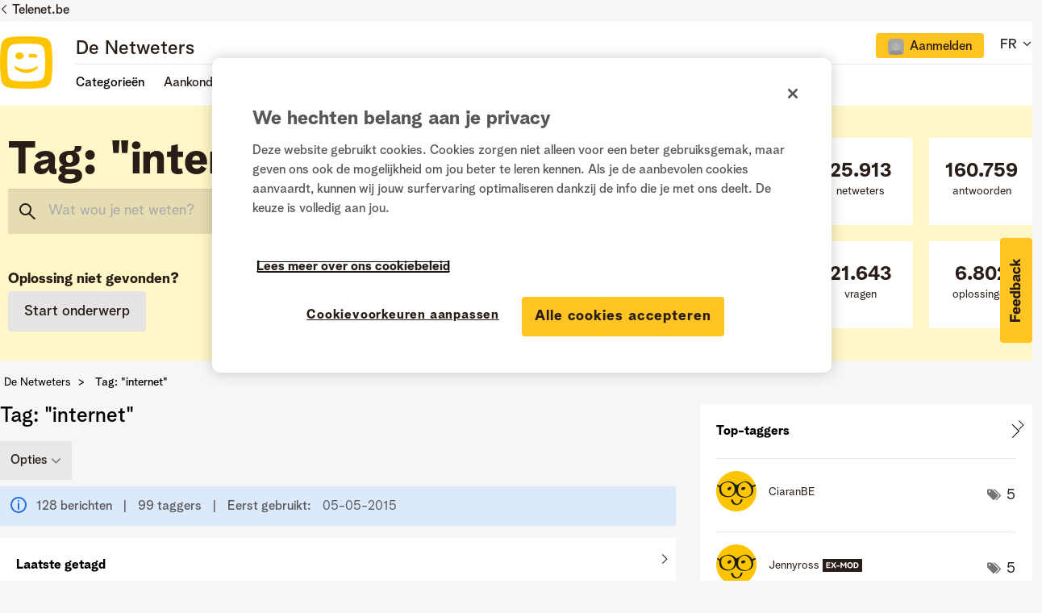

--- FILE ---
content_type: image/svg+xml
request_url: https://www.netweters.be/html/@08AA982DB474F0CB78BB8FB752584474/rank_icons/admin.svg
body_size: 326
content:
<svg width="42" height="16" viewBox="0 0 42 16" fill="none" xmlns="http://www.w3.org/2000/svg">
<rect width="42" height="16" fill="#291D18"/>
<path d="M4.85938 11.15H6.47938L7.00938 9.58H9.71938L10.2594 11.15H11.9194L9.37938 4H7.38938L4.85938 11.15ZM7.46938 8.21L8.35938 5.64H8.36938L9.24938 8.21H7.46938Z" fill="white"/>
<path d="M12.6334 11.15H15.1734C17.5534 11.15 18.7934 9.67 18.7934 7.55C18.7934 5.62 17.7434 4 15.1734 4H12.6334V11.15ZM14.2034 9.75V5.4H15.3934C16.5834 5.4 17.1734 6.24 17.1734 7.58C17.1734 8.84 16.6634 9.75 15.4034 9.75H14.2034Z" fill="white"/>
<path d="M19.6548 11.15H21.1948V7.04V6.4H21.2248L23.1948 9.3H23.5548L25.5648 6.41H25.6048V7.07V11.15H27.1348V4H25.5948L23.4048 7.36L21.1948 4H19.6548V11.15Z" fill="white"/>
<path d="M28.2779 11.15H29.8479V4H28.2779V11.15Z" fill="white"/>
<path d="M30.9927 11.15H32.5327V7.13V6.21H32.5427L35.4627 11.15H37.1527V4H35.6227V8V8.93H35.6027L32.7127 4H30.9927V11.15Z" fill="white"/>
</svg>


--- FILE ---
content_type: image/svg+xml
request_url: https://www.netweters.be/html/@08097BD7CD33490B0E97F10169E75B98/rank_icons/ex-mod.svg
body_size: 436
content:
<svg width="49" height="16" viewBox="0 0 49 16" fill="none" xmlns="http://www.w3.org/2000/svg">
<rect width="49" height="16" fill="#291D18"/>
<path d="M4.42969 11.33H9.51969V9.93H5.99969V8.32H9.11969V7.02H5.99969V5.58H9.55969V4.18H4.42969V11.33Z" fill="white"/>
<path d="M10.1625 11.33H11.9825L13.6225 8.85L15.2325 11.33H17.0925L14.6525 7.63L17.0525 4.18H15.2525L13.6925 6.55L12.0725 4.18H10.2125L12.5825 7.67L10.1625 11.33Z" fill="white"/>
<path d="M17.2129 9.38H20.9929V7.98H17.2129V9.38Z" fill="white"/>
<path d="M22.1348 11.33H23.6748V7.22V6.58H23.7048L25.6748 9.48H26.0348L28.0448 6.59H28.0848V7.25V11.33H29.6148V4.18H28.0748L25.8848 7.54L23.6748 4.18H22.1348V11.33Z" fill="white"/>
<path d="M34.0478 11.51C35.9178 11.51 37.5478 10.18 37.5478 7.75C37.5478 5.3 35.9378 4 34.0278 4C32.1778 4 30.4778 5.28 30.4778 7.73C30.4778 10.19 32.1678 11.51 34.0478 11.51ZM32.1278 7.73C32.1278 6.07 33.0478 5.4 34.0278 5.4C35.0178 5.4 35.8978 6.07 35.8978 7.73C35.8978 9.43 35.0278 10.11 34.0378 10.11C33.0578 10.11 32.1278 9.43 32.1278 7.73Z" fill="white"/>
<path d="M38.4043 11.33H40.9443C43.3243 11.33 44.5643 9.85 44.5643 7.73C44.5643 5.8 43.5143 4.18 40.9443 4.18H38.4043V11.33ZM39.9743 9.93V5.58H41.1643C42.3543 5.58 42.9443 6.42 42.9443 7.76C42.9443 9.02 42.4343 9.93 41.1743 9.93H39.9743Z" fill="white"/>
</svg>


--- FILE ---
content_type: application/x-javascript
request_url: https://assets.adobedtm.com/3ce8236b487d/f540971d92da/c9b034151af2/RCf97a248b4a4e435babfeb85038b25bf0-source.min.js
body_size: 1043
content:
// For license information, see `https://assets.adobedtm.com/3ce8236b487d/f540971d92da/c9b034151af2/RCf97a248b4a4e435babfeb85038b25bf0-source.js`.
_satellite.__registerScript('https://assets.adobedtm.com/3ce8236b487d/f540971d92da/c9b034151af2/RCf97a248b4a4e435babfeb85038b25bf0-source.min.js', "window.lightningjs||function(e){function n(n,t){return t&&(t+=(/\\?/.test(t)?\"&\":\"?\")+\"lv=1\"),e[n]||function(){var a=window,r=document,o=n,d=r.location.protocol,l=\"load\",s=0;!function(){function n(){u.P(l),u.w=1,e[o](\"_load\")}e[o]=function(){function n(){return n.id=t,e[o].apply(n,arguments)}var i,t=++s;return i=this&&this!=a&&this.id||0,(u.s=u.s||[]).push([t,i,arguments]),n.then=function(e,i,a){var r=u.fh[t]=u.fh[t]||[],o=u.eh[t]=u.eh[t]||[],d=u.ph[t]=u.ph[t]||[];return e&&r.push(e),i&&o.push(i),a&&d.push(a),n},n};var u=e[o]._={};u.fh={},u.eh={},u.ph={},u.l=t?t.replace(/^\\/\\//,(\"https:\"==d?d:\"http:\")+\"//\"):t,u.p={0:+new Date},u.P=function(e){u.p[e]=new Date-u.p[0]},u.w&&n(),a.addEventListener?a.addEventListener(l,n,!1):a.attachEvent(\"on\"+l,n);var c=function(){function e(){return[\"<head></head><\",n,' onload=\"var d=',f,\";d.getElementsByTagName('head')[0].\",d,\"(d.\",l,\"('script')).\",s,\"='\",u.l,\"'\\\"></\",n,\">\"].join(\"\")}var n=\"body\",t=r[n];if(!t)return setTimeout(c,100);u.P(1);var a,d=\"appendChild\",l=\"createElement\",s=\"src\",h=r[l](\"div\"),p=h[d](r[l](\"div\")),v=r[l](\"iframe\"),f=\"document\";h.style.display=\"none\",t.insertBefore(h,t.firstChild).id=i+\"-\"+o,v.frameBorder=\"0\",v.id=i+\"-frame-\"+o,/MSIE[ ]+6/.test(navigator.userAgent)&&(v[s]=\"javascript:false\"),v.allowTransparency=\"true\",p[d](v);try{v.contentWindow[f].open()}catch(e){u.domain=r.domain,a=\"javascript:var d=\"+f+\".open();d.domain='\"+r.domain+\"';\",v[s]=a+\"void(0);\"}try{var w=v.contentWindow[f];w.write(e()),w.close()}catch(n){v[s]=a+'d.write(\"'+e().replace(/\"/g,String.fromCharCode(92)+'\"')+'\");d.close();'}u.P(2)};u.l&&setTimeout(c,0)}()}(),e[n].lv=\"1\",e[n]}var i=\"lightningjs\",t=window[i]=n(i);t.require=n,t.modules=e}({}),navigator.userAgent.match(/Android|BlackBerry|BB10|iPhone|iPad|iPod|Opera Mini|IEMobile/i)?window.usabilla_live=lightningjs.require(\"usabilla_live\",\"//w.usabilla.com/6b9ce712be76.js\"):window.usabilla_live=lightningjs.require(\"usabilla_live\",\"//w.usabilla.com/569565d69198.js\");");

--- FILE ---
content_type: image/svg+xml
request_url: https://www.netweters.be/html/@1BDCF9CD6D40E864FD32E03936F90A32/assets/social-icon-X-dark.svg
body_size: 98
content:
<svg width="21" height="19" viewBox="0 0 21 19" fill="none" xmlns="http://www.w3.org/2000/svg">
<path d="M0.048 0.00021553L7.776 10.3202L0 18.7202H1.752L8.568 11.3762L14.064 18.7202H20.016L11.856 7.82422L19.08 0.00021553H17.328L11.064 6.76822L6 0.00021553H0.048ZM2.64 1.29622H5.352L17.424 17.4242H14.712L2.64 1.29622Z" fill="#291D18"/>
</svg>


--- FILE ---
content_type: application/x-javascript
request_url: https://assets.adobedtm.com/3ce8236b487d/f540971d92da/c9b034151af2/RC3b8103ea81c94808b636564291f51d20-source.min.js
body_size: 89
content:
// For license information, see `https://assets.adobedtm.com/3ce8236b487d/f540971d92da/c9b034151af2/RC3b8103ea81c94808b636564291f51d20-source.js`.
_satellite.__registerScript('https://assets.adobedtm.com/3ce8236b487d/f540971d92da/c9b034151af2/RC3b8103ea81c94808b636564291f51d20-source.min.js', "\"FALSE\"===_satellite.getVar(\"AnalyticalCookiesAccepted\")?adobe.optIn.deny(\"ecid\"):(adobe.optIn.approve(\"ecid\"),_satellite.logger.log(\"analytics aan\")),\"FALSE\"===_satellite.getVar(\"PersonalisationCookiesAccepted\")?adobe.optIn.deny(\"aam\"):(adobe.optIn.approve(\"ecid\"),adobe.optIn.approve(\"aam\"),_satellite.logger.log(\"personalisatie aan\"));");